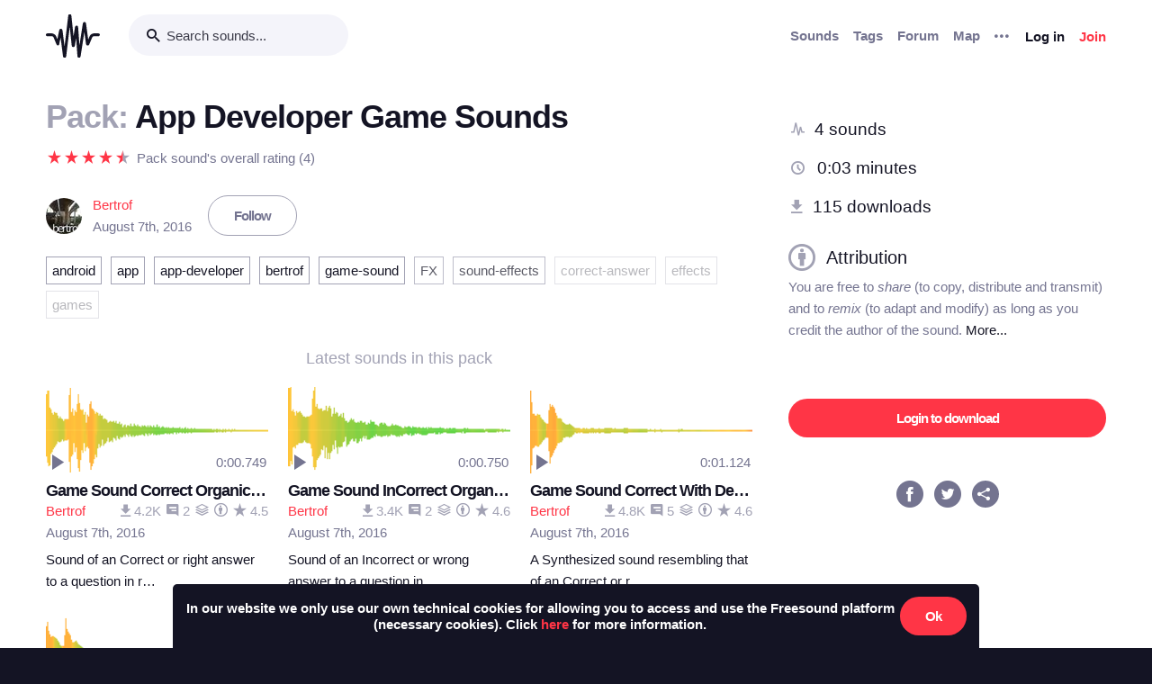

--- FILE ---
content_type: text/html; charset=utf-8
request_url: https://freesound.org/people/Bertrof/packs/19992/
body_size: 8765
content:



<!doctype html>
<html lang="en">
<head>
    <meta charset="utf-8">
    <meta name="viewport" content="width=0">
    <meta name="theme-color" content="#000000">
    <title>Freesound - App Developer Game Sounds by Bertrof</title>
    <meta name="description" content="Freesound: collaborative database of creative-commons licensed sound for musicians and sound lovers. Have you freed your sound today?">
    <meta name="keywords" content="free, sound">
    <link rel="apple-touch-icon" sizes="180x180" href="/apple-touch-icon.png">
    <link rel="icon" type="image/png" sizes="32x32" href="/favicon-32x32.png">
    <link rel="icon" type="image/png" sizes="16x16" href="/favicon-16x16.png">
    <link rel="manifest" href="/site.webmanifest">
    <link rel="mask-icon" href="/safari-pinned-tab.svg" color="#fd5b65">
    <meta name="theme-color" content="#fd5b65">
    <meta name="msapplication-config" content="none" />
    
    
    
    
    <link id="style" rel="stylesheet" href="/static/bw-frontend/dist/index.c8468909e252.css">
    
    
</head>
<body>
    <noscript>
        You need to enable JavaScript to run this app.
    </noscript>
    

<div class="modal " id="loginModal" tabindex="-1" role="dialog" aria-label="Login modal" aria-hidden="true">
    <div class="modal-wrapper">
        <div class="modal-dialog modal-dialog-centered">
            <div class="modal-content">
                <div class="modal-header">
                    <span class="close" data-dismiss="modal" aria-label="Close">
                        <span class="bw-icon-close ">
    
</span>
                    </span>
                </div>
                <div class="modal-body">
                    
<div class="col-12">
    <div class="text-center">
        <h4 class="v-spacing-5">Log in to Freesound</h4>
        <form id="loginForm" class="bw-form bw-form-less-spacing" method="post" action="/home/login/"><input type="hidden" name="csrfmiddlewaretoken" value="Zf0O7FwtwZk5U0vsgg7IG8xYHX0mZtahKKxu5K4zxp9fFhUIHeAVanLIoQ3smCss">
            <p>
    <label for="id_username">Username:</label>
    <input type="text" name="username" autofocus autocapitalize="none" autocomplete="username" maxlength="150" placeholder="Enter your email or username" required id="id_username">
    
    
  </p>

  
  <p>
    <label for="id_password">Password:</label>
    <input type="password" name="password" autocomplete="current-password" placeholder="Enter your password" required id="id_password">
    
    
      
    
  </p>
            <input type="hidden" name="next" value="/people/Bertrof/packs/19992/" />
            <button type="submit" class="btn-primary v-spacing-top-2">Log in</button>
        </form>
    </div>
</div>

                </div>
                <div class="modal-footer">
                    
    <a class="v-spacing-top-3" data-toggle="problems-logging-in-modal">Problems logging in?</a>

                </div>
                <div class="modal-extra-info">
                    
    <a data-toggle="registration-modal">Don't have an account? Join now</a>

                </div>
            </div>
        </div>
    </div>
</div>
    

<div class="modal " id="problemsLoggingInModal" tabindex="-1" role="dialog" aria-label="Problems logging in modal" aria-hidden="true">
    <div class="modal-wrapper">
        <div class="modal-dialog modal-dialog-centered">
            <div class="modal-content">
                <div class="modal-header">
                    <span class="close" data-dismiss="modal" aria-label="Close">
                        <span class="bw-icon-close ">
    
</span>
                    </span>
                </div>
                <div class="modal-body">
                    
<div class="col-12">
    <div class="text-center">
        <h4 class="v-spacing-5">Problems logging in?</h4>
        <div class="text-grey v-spacing-top-negative-1 v-spacing-4">
            Enter your email or username below and we'll send you a link to help you login into your account.
        </div>
        <form id="problemsLoggingInModalForm" class="bw-form bw-form-less-spacing" method="post" action="/home/problems/"><input type="hidden" name="csrfmiddlewaretoken" value="Zf0O7FwtwZk5U0vsgg7IG8xYHX0mZtahKKxu5K4zxp9fFhUIHeAVanLIoQ3smCss">
            <p>
    
    <input type="text" name="username_or_email" maxlength="254" placeholder="Your email or username" required id="id_username_or_email">
    
    
      
    
  </p>
            <button id="recovery-account" type="submit" class="btn-primary v-spacing-top-2">Send me a link</button>
        </form>
    </div>
</div>

                </div>
                <div class="modal-footer">
                    
    <a class="v-spacing-top-3" data-link="loginModal"><span class="bw-icon-chevron bw-icon__chevron_left">
    
</span> Back to log in</a>

                </div>
                <div class="modal-extra-info">
                    
                </div>
            </div>
        </div>
    </div>
</div>
    

<div class="modal " id="feedbackRegistration" tabindex="-1" role="dialog" aria-label="Registration complete modal" aria-hidden="true">
    <div class="modal-wrapper">
        <div class="modal-dialog modal-dialog-centered">
            <div class="modal-content">
                <div class="modal-header">
                    <span class="close" data-dismiss="modal" aria-label="Close">
                        <span class="bw-icon-close ">
    
</span>
                    </span>
                </div>
                <div class="modal-body">
                    
<div class="col-12">
    <div class="text-center">
        <h4 class="v-spacing-5">Almost there!</h4>
        <p class="main-text">We've sent a verification link by email</p>
        <p class="secondary-text">Didn't receive the email? Check your Spam folder, it may have been caught by a filter. If you still don't see it, you can <a href="/home/reactivate/">resend the verification email</a>.</p>
    </div>
</div>

                </div>
                <div class="modal-footer">
                    
                </div>
                <div class="modal-extra-info">
                    
                </div>
            </div>
        </div>
    </div>
</div>
    

<div class="modal zindex2000" id="confirmationModal" tabindex="-1" role="dialog" aria-label="Confirmation modal" aria-hidden="true">
    <div class="modal-wrapper">
        <div class="modal-dialog modal-dialog-centered">
            <div class="modal-content">
                <div class="modal-header">
                    <span class="close" data-dismiss="modal" aria-label="Close">
                        <span class="bw-icon-close ">
    
</span>
                    </span>
                </div>
                <div class="modal-body">
                    
    <div class="text-center">
        <h4 id="confirmationModalTitle">Default title</h4>
        <div id="confirmationModalHelpText" class="v-spacing-top-2"></div>
        <div class="row v-spacing-top-4 v-spacing-3">
            <div class="col-4 offset-2">
                <form id="confirmationModalAcceptSubmitForm" method="post" action=""><input type="hidden" name="csrfmiddlewaretoken" value="Zf0O7FwtwZk5U0vsgg7IG8xYHX0mZtahKKxu5K4zxp9fFhUIHeAVanLIoQ3smCss">
                    <button type="submit" class="btn-primary">Yes</button>
                </form>
            </div>
            <div class="col-4">
                <button class="btn-secondary" data-dismiss="modal">Cancel</button>
            </div>
        </div>
    </div>

                </div>
                <div class="modal-footer">
                    
                </div>
                <div class="modal-extra-info">
                    
                </div>
            </div>
        </div>
    </div>
</div>
    <div id="genericModalWrapper"></div>
    <div class="toast" role="alert" aria-live="assertive" aria-atomic="true">
    <div class="toast-body"></div>
</div>
    <div class="notifications-wrapper"></div>
    
    <div class="bw-page" aria-hidden="false">
        
        
        
<nav class="bw-nav">
    <div class="container bw-nav__container">
        <form method="get" action="/search/">
        <div class="bw-nav__logo-search-container">
            <div class="bw-nav__logo">
                <a href="/" class="no-hover"></a>
            </div>
            <div class="input-wrapper">
                <input name="q" type="search" class="bw-nav__search" placeholder="Search sounds..." autocomplete="off" />
            </div>
        </div>
        </form>
        <ul class="bw-nav__actions" role="menu">
            <li class="bw-nav__action d-none d-lg-flex">
    <a class="bw-link--grey font-weight-bold" href="/browse/" role="menuitem">Sounds</a>
</li>
<li class="bw-nav__action d-none d-lg-flex">
    <a class="bw-link--grey font-weight-bold" href="/browse/tags/" role="menuitem">Tags</a>
</li>
<li class="bw-nav__action d-none d-lg-flex">
    <a class="bw-link--grey font-weight-bold" href="/forum/" role="menuitem">Forum</a>
</li>
<li class="bw-nav__action d-none d-lg-flex">
    <a class="bw-link--grey font-weight-bold" href="/browse/geotags/" role="menuitem">Map</a>
</li>
<li class="bw-nav__action dropdown">
    <a class="bw-link--grey bw-nav__menu dropdown-toggle no-hover bw-icon-ellipsis" id="three-dots-menu" aria-label="Menu"
       data-toggle="dropdown" tabindex="0"></a>
    <ul class="dropdown-menu" aria-labelledby="three-dots-menu">
        <li class="bw-nav__action dropdown-item d-lg-none">
            <a class="bw-link--black" href="/browse/">Sounds</a>
        </li>
        <li class="bw-nav__action dropdown-item">
            <a class="bw-link--black" href="/browse/packs/">Packs</a>
        </li>
        <li class="bw-nav__action dropdown-item d-lg-none">
            <a class="bw-link--black" href="/forum/">Forum</a>
        </li>
        <li class="bw-nav__action dropdown-item d-lg-none">
            <a class="bw-link--black" href="/browse/geotags/">Map</a>
        </li>
        <li class="bw-nav__action dropdown-item d-lg-none">
            <a class="bw-link--black" href="/browse/tags/">Tags</a>
        </li>
        <li class="bw-nav__action dropdown-item">
            <a class="bw-link--black" href="/browse/random/">Random sound</a>
        </li>
        <li class="bw-nav__action dropdown-item">
            <a class="bw-link--black" href="/charts/">Charts</a>
        </li>
        <li class="bw-nav__action dropdown-item d-lg-none">
            <a class="bw-link--black" href="/donations/donate/">Donate</a>
        </li>
        <li class="bw-nav__action dropdown-item">
            <a class="bw-link--grey" href="/help/faq/">Help</a>
        </li>
                
    </ul>
</li>

            



    <li class="bw-nav__action">
        <button class="btn-secondary" data-toggle="login-modal" data-target="#loginModal" role="menuitem">Log in</button>
    </li>
    <li class="bw-nav__action d-none d-lg-flex">
        <button class="btn-primary" data-toggle="registration-modal" data-target="#registerModal" role="menuitem">Join</button>
    </li>


        </ul>
    </div>
</nav>
        
        
    <div class="container">
        <div class="navbar-space-filler v-spacing-7 padding-bottom-7 v-spacing-top-5">
            <div class="row no-gutters">
                <div class="col-md-8">
                    <div class="bw-sound-page__information word-wrap-break-word">
                        <div class="row middle">
                            <div class="col-10">
                                <h1><span class="text-light-grey">Pack: </span>App Developer Game Sounds </h1>
                            </div>
                        </div>
                        <div class="middle v-spacing-top-2">
<div class="bw-rating__container" 
    data-show-added-rating-on-save="false" 
    
    aria-label="Average rating of ">
    
        
            <div class="bw-rating__star-no-editable" data-value="5">
        
            
                <span class="bw-icon-half-star text-red">
    
        <span class="path1"></span><span class="path2"></span>
        
    
</span>
            
        
            </div>
        
    
        
            <div class="bw-rating__star-no-editable" data-value="4">
        
            
                <span class="bw-icon-star text-red">
    
</span>
            
        
            </div>
        
    
        
            <div class="bw-rating__star-no-editable" data-value="3">
        
            
                <span class="bw-icon-star text-red">
    
</span>
            
        
            </div>
        
    
        
            <div class="bw-rating__star-no-editable" data-value="2">
        
            
                <span class="bw-icon-star text-red">
    
</span>
            
        
            </div>
        
    
        
            <div class="bw-rating__star-no-editable" data-value="1">
        
            
                <span class="bw-icon-star text-red">
    
</span>
            
        
            </div>
        
    
</div><span class="text-grey h-spacing-left-1">Pack sound's overall rating (4)</span></div>
                        <div class="middle bw-sound-page__user v-spacing-top-5">
                            <div class="h-spacing-1 ellipsis">
                                
    <div class="avatar" style="width:40px;height:40px;">
        <img src="/data/avatars/2398/2398403_M.jpg"  class="avatar " style="width:40px;height:40px;" />
    </div>

                            </div>
                            <div class="h-spacing-left-1">
                                <a href="/people/Bertrof/">Bertrof</a>
                                <p class="text-grey">August 7th, 2016</p>
                            </div>
                            
                                <div class="h-spacing-left-3">
                                    
                                        <a class="no-hover btn-inverse" href="/follow/follow_user/Bertrof/?next=/people/Bertrof/packs/19992/">Follow</a>
                                    
                                </div>
                            
                        </div>
                        <div class="v-spacing-top-3" >
                            
                            <div class="v-spacing-top-3">
                                
                                    <div class="display-inline-block"><a href="/browse/tags/android/?pack_flt=&quot;19992_App%20Developer%20Game%20Sounds&quot;"  class="no-hover btn-inverse text-black font-weight-normal border-grey-light text-center no-border-radius padding-1 no-text-wrap h-spacing-1 line-height-38 no-letter-spacing opacity-100 tag-container ">
    android
</a></div>
                                
                                    <div class="display-inline-block"><a href="/browse/tags/app/?pack_flt=&quot;19992_App%20Developer%20Game%20Sounds&quot;"  class="no-hover btn-inverse text-black font-weight-normal border-grey-light text-center no-border-radius padding-1 no-text-wrap h-spacing-1 line-height-38 no-letter-spacing opacity-100 tag-container ">
    app
</a></div>
                                
                                    <div class="display-inline-block"><a href="/browse/tags/app-developer/?pack_flt=&quot;19992_App%20Developer%20Game%20Sounds&quot;"  class="no-hover btn-inverse text-black font-weight-normal border-grey-light text-center no-border-radius padding-1 no-text-wrap h-spacing-1 line-height-38 no-letter-spacing opacity-100 tag-container ">
    app-developer
</a></div>
                                
                                    <div class="display-inline-block"><a href="/browse/tags/bertrof/?pack_flt=&quot;19992_App%20Developer%20Game%20Sounds&quot;"  class="no-hover btn-inverse text-black font-weight-normal border-grey-light text-center no-border-radius padding-1 no-text-wrap h-spacing-1 line-height-38 no-letter-spacing opacity-100 tag-container ">
    bertrof
</a></div>
                                
                                    <div class="display-inline-block"><a href="/browse/tags/game-sound/?pack_flt=&quot;19992_App%20Developer%20Game%20Sounds&quot;"  class="no-hover btn-inverse text-black font-weight-normal border-grey-light text-center no-border-radius padding-1 no-text-wrap h-spacing-1 line-height-38 no-letter-spacing opacity-100 tag-container ">
    game-sound
</a></div>
                                
                                    <div class="display-inline-block"><a href="/browse/tags/FX/?pack_flt=&quot;19992_App%20Developer%20Game%20Sounds&quot;"  class="no-hover btn-inverse text-black font-weight-normal border-grey-light text-center no-border-radius padding-1 no-text-wrap h-spacing-1 line-height-38 no-letter-spacing opacity-070 tag-container ">
    FX
</a></div>
                                
                                    <div class="display-inline-block"><a href="/browse/tags/sound-effects/?pack_flt=&quot;19992_App%20Developer%20Game%20Sounds&quot;"  class="no-hover btn-inverse text-black font-weight-normal border-grey-light text-center no-border-radius padding-1 no-text-wrap h-spacing-1 line-height-38 no-letter-spacing opacity-070 tag-container ">
    sound-effects
</a></div>
                                
                                    <div class="display-inline-block"><a href="/browse/tags/correct-answer/?pack_flt=&quot;19992_App%20Developer%20Game%20Sounds&quot;"  class="no-hover btn-inverse text-black font-weight-normal border-grey-light text-center no-border-radius padding-1 no-text-wrap h-spacing-1 line-height-38 no-letter-spacing opacity-030 tag-container ">
    correct-answer
</a></div>
                                
                                    <div class="display-inline-block"><a href="/browse/tags/effects/?pack_flt=&quot;19992_App%20Developer%20Game%20Sounds&quot;"  class="no-hover btn-inverse text-black font-weight-normal border-grey-light text-center no-border-radius padding-1 no-text-wrap h-spacing-1 line-height-38 no-letter-spacing opacity-030 tag-container ">
    effects
</a></div>
                                
                                    <div class="display-inline-block"><a href="/browse/tags/games/?pack_flt=&quot;19992_App%20Developer%20Game%20Sounds&quot;"  class="no-hover btn-inverse text-black font-weight-normal border-grey-light text-center no-border-radius padding-1 no-text-wrap h-spacing-1 line-height-38 no-letter-spacing opacity-030 tag-container ">
    games
</a></div>
                                
                            </div>
                        </div>
                        <div class="v-spacing-top-5">
                            <div class="text-center text-18 text-light-grey v-spacing-3">Latest sounds in this pack</div>
                            
                                <div class="row">
                                    
                                        <div class="col-6 col-sm-4">
                                            




    
        
        
        <div class="v-spacing-3 overflow-hidden " aria-label="Sound Game Sound Correct Organic Violin by Bertrof">
            <div
    class="bw-player"
    data-sound-id="351566"
    data-size="small"

    data-collection="false"
    data-collection-modal-content-url="" 
    

    data-bookmark="true"
    data-bookmark-modal-url="/home/bookmarks/get_form_for_sound/351566/"
    data-add-bookmark-url="/home/bookmarks/add/351566/"

    data-similar-sounds="true"
    data-similar-sounds-modal-url="/people/Bertrof/sounds/351566/similar/?ajax=1"
    data-remix-group="false"
    data-remix-group-modal-url="/people/Bertrof/sounds/351566/remixes/?ajax=1"
    data-mp3="https://cdn.freesound.org/previews/351/351566_2398403-lq.mp3"
    data-ogg="https://cdn.freesound.org/previews/351/351566_2398403-lq.ogg"
    data-waveform="https://cdn.freesound.org/displays/351/351566_2398403_wave_bw_M.png"
    data-spectrum="https://cdn.freesound.org/displays/351/351566_2398403_spec_bw_M.jpg"
    data-title="Game Sound Correct Organic Violin"
    data-duration="0.749615"
    data-samplerate="44100.0"
    data-show-milliseconds="true"
    data-favorite="false"
    data-num-comments="2" 
    data-num-downloads="4227" 
    
    tabindex="0">  
</div>
            
            <div class="display-none bw-player__rate__widget">
<div class="bw-rating__container" 
    data-show-added-rating-on-save="false" 
    
    aria-label="Average rating of 4.5">
    
        
            <input class="bw-rating__input" type="radio" name="rate-351566" data-rate-url="/people/Bertrof/sounds/351566/rate/5/" id="rate-351566-5" value="5">
            <label for="rate-351566-5" data-value="5" aria-label="Rate sound 5 stars">
        
            
                <span class="bw-icon-half-star text-red">
    
        <span class="path1"></span><span class="path2"></span>
        
    
</span>
            
        
            </label>
        
    
        
            <input class="bw-rating__input" type="radio" name="rate-351566" data-rate-url="/people/Bertrof/sounds/351566/rate/4/" id="rate-351566-4" value="4">
            <label for="rate-351566-4" data-value="4" aria-label="Rate sound 4 stars">
        
            
                <span class="bw-icon-star text-red">
    
</span>
            
        
            </label>
        
    
        
            <input class="bw-rating__input" type="radio" name="rate-351566" data-rate-url="/people/Bertrof/sounds/351566/rate/3/" id="rate-351566-3" value="3">
            <label for="rate-351566-3" data-value="3" aria-label="Rate sound 3 stars">
        
            
                <span class="bw-icon-star text-red">
    
</span>
            
        
            </label>
        
    
        
            <input class="bw-rating__input" type="radio" name="rate-351566" data-rate-url="/people/Bertrof/sounds/351566/rate/2/" id="rate-351566-2" value="2">
            <label for="rate-351566-2" data-value="2" aria-label="Rate sound 2 stars">
        
            
                <span class="bw-icon-star text-red">
    
</span>
            
        
            </label>
        
    
        
            <input class="bw-rating__input" type="radio" name="rate-351566" data-rate-url="/people/Bertrof/sounds/351566/rate/1/" id="rate-351566-1" value="1">
            <label for="rate-351566-1" data-value="1" aria-label="Rate sound 1 star">
        
            
                <span class="bw-icon-star text-red">
    
</span>
            
        
            </label>
        
    
</div></div>
            <div class="between line-height-percentage-150 v-spacing-top-1">
                <h5 class="ellipsis">
                    <a class="bw-link--black" href="/people/Bertrof/sounds/351566/" title="Game Sound Correct Organic Violin">Game Sound Correct Organic Violin</a>
                </h5>
                
            </div>
            <div class="between">
                <div class="ellipsis">
                    <a href="/people/Bertrof/" title="Username: Bertrof">Bertrof</a>
                </div>
                

<div class="right text-light-grey col-auto" style="max-height: 22px;overflow: hidden;padding-right:0px!important;padding-left:0px!important;">                    
    
    <div class="h-spacing-left-1" title="4227 downloads">
        <a href="javascript:void(0)" data-toggle="modal-default" data-modal-content-url="/people/Bertrof/sounds/351566/downloaders/?ajax=1" class="bw-link--grey-light">
            <span class="bw-icon-download" style="font-size:90%;"></span> 4.2K
        </a>
    </div>
    
    
    <div class="h-spacing-left-1" title="2 comments">
        <a href="javascript:void(0)" data-toggle="modal-default" data-modal-content-url="/people/Bertrof/sounds/351566/comments/?ajax=1" class="bw-link--grey-light">
            <span class="bw-icon-comments" style="font-size:90%;"></span> 2
        </a>
    </div>
    
    
    <div class="h-spacing-left-1" title="Pack: App Developer Game Sounds">
        <a href="/people/Bertrof/packs/19992/" class="bw-link--grey-light">
            <span class="bw-icon-stack"></span>
        </a>
    </div>
    
    
    <div class="h-spacing-left-1" title="License: ">
        <span class="bw-icon-by"></span>
    </div>
    
    <div class="h-spacing-left-1" title="Overall rating (28 ratings)">
        <span class="bw-icon-star"></span><span class="bw-rating__avg"> 4.5</span>
    </div>
    
</div>
            </div>
            <div>
                <span class="text-grey timesince-target">August 7th, 2016</span>
            </div>
            
                
                <div class="v-spacing-top-1 bw-player__description-height" title="Sound of an Correct or right answer to a question in relation to a app or video game. bertrof recorded an old broken violin plucked string, then sampled into Ableton sampler. Reamped through analog outboard gear.

b">
                    Sound of an Correct or right answer to a question in r…
                </div>
                
            
            
        </div>
        
        
        
        

    

                                        </div>
                                    
                                        <div class="col-6 col-sm-4">
                                            




    
        
        
        <div class="v-spacing-3 overflow-hidden " aria-label="Sound Game Sound InCorrect Organic Violin by Bertrof">
            <div
    class="bw-player"
    data-sound-id="351565"
    data-size="small"

    data-collection="false"
    data-collection-modal-content-url="" 
    

    data-bookmark="true"
    data-bookmark-modal-url="/home/bookmarks/get_form_for_sound/351565/"
    data-add-bookmark-url="/home/bookmarks/add/351565/"

    data-similar-sounds="true"
    data-similar-sounds-modal-url="/people/Bertrof/sounds/351565/similar/?ajax=1"
    data-remix-group="false"
    data-remix-group-modal-url="/people/Bertrof/sounds/351565/remixes/?ajax=1"
    data-mp3="https://cdn.freesound.org/previews/351/351565_2398403-lq.mp3"
    data-ogg="https://cdn.freesound.org/previews/351/351565_2398403-lq.ogg"
    data-waveform="https://cdn.freesound.org/displays/351/351565_2398403_wave_bw_M.png"
    data-spectrum="https://cdn.freesound.org/displays/351/351565_2398403_spec_bw_M.jpg"
    data-title="Game Sound InCorrect Organic Violin"
    data-duration="0.75"
    data-samplerate="44100.0"
    data-show-milliseconds="true"
    data-favorite="false"
    data-num-comments="2" 
    data-num-downloads="3381" 
    
    tabindex="0">  
</div>
            
            <div class="display-none bw-player__rate__widget">
<div class="bw-rating__container" 
    data-show-added-rating-on-save="false" 
    
    aria-label="Average rating of 4.6">
    
        
            <input class="bw-rating__input" type="radio" name="rate-351565" data-rate-url="/people/Bertrof/sounds/351565/rate/5/" id="rate-351565-5" value="5">
            <label for="rate-351565-5" data-value="5" aria-label="Rate sound 5 stars">
        
            
                <span class="bw-icon-half-star text-red">
    
        <span class="path1"></span><span class="path2"></span>
        
    
</span>
            
        
            </label>
        
    
        
            <input class="bw-rating__input" type="radio" name="rate-351565" data-rate-url="/people/Bertrof/sounds/351565/rate/4/" id="rate-351565-4" value="4">
            <label for="rate-351565-4" data-value="4" aria-label="Rate sound 4 stars">
        
            
                <span class="bw-icon-star text-red">
    
</span>
            
        
            </label>
        
    
        
            <input class="bw-rating__input" type="radio" name="rate-351565" data-rate-url="/people/Bertrof/sounds/351565/rate/3/" id="rate-351565-3" value="3">
            <label for="rate-351565-3" data-value="3" aria-label="Rate sound 3 stars">
        
            
                <span class="bw-icon-star text-red">
    
</span>
            
        
            </label>
        
    
        
            <input class="bw-rating__input" type="radio" name="rate-351565" data-rate-url="/people/Bertrof/sounds/351565/rate/2/" id="rate-351565-2" value="2">
            <label for="rate-351565-2" data-value="2" aria-label="Rate sound 2 stars">
        
            
                <span class="bw-icon-star text-red">
    
</span>
            
        
            </label>
        
    
        
            <input class="bw-rating__input" type="radio" name="rate-351565" data-rate-url="/people/Bertrof/sounds/351565/rate/1/" id="rate-351565-1" value="1">
            <label for="rate-351565-1" data-value="1" aria-label="Rate sound 1 star">
        
            
                <span class="bw-icon-star text-red">
    
</span>
            
        
            </label>
        
    
</div></div>
            <div class="between line-height-percentage-150 v-spacing-top-1">
                <h5 class="ellipsis">
                    <a class="bw-link--black" href="/people/Bertrof/sounds/351565/" title="Game Sound InCorrect Organic Violin">Game Sound InCorrect Organic Violin</a>
                </h5>
                
            </div>
            <div class="between">
                <div class="ellipsis">
                    <a href="/people/Bertrof/" title="Username: Bertrof">Bertrof</a>
                </div>
                

<div class="right text-light-grey col-auto" style="max-height: 22px;overflow: hidden;padding-right:0px!important;padding-left:0px!important;">                    
    
    <div class="h-spacing-left-1" title="3381 downloads">
        <a href="javascript:void(0)" data-toggle="modal-default" data-modal-content-url="/people/Bertrof/sounds/351565/downloaders/?ajax=1" class="bw-link--grey-light">
            <span class="bw-icon-download" style="font-size:90%;"></span> 3.4K
        </a>
    </div>
    
    
    <div class="h-spacing-left-1" title="2 comments">
        <a href="javascript:void(0)" data-toggle="modal-default" data-modal-content-url="/people/Bertrof/sounds/351565/comments/?ajax=1" class="bw-link--grey-light">
            <span class="bw-icon-comments" style="font-size:90%;"></span> 2
        </a>
    </div>
    
    
    <div class="h-spacing-left-1" title="Pack: App Developer Game Sounds">
        <a href="/people/Bertrof/packs/19992/" class="bw-link--grey-light">
            <span class="bw-icon-stack"></span>
        </a>
    </div>
    
    
    <div class="h-spacing-left-1" title="License: ">
        <span class="bw-icon-by"></span>
    </div>
    
    <div class="h-spacing-left-1" title="Overall rating (20 ratings)">
        <span class="bw-icon-star"></span><span class="bw-rating__avg"> 4.6</span>
    </div>
    
</div>
            </div>
            <div>
                <span class="text-grey timesince-target">August 7th, 2016</span>
            </div>
            
                
                <div class="v-spacing-top-1 bw-player__description-height" title="Sound of an Incorrect or wrong answer to a question in relation to a app or video game. bertrof recorded an old broken violin plucked string, then sampled into Ableton sampler. Reamped through analog outboard gear.

b">
                    Sound of an Incorrect or wrong answer to a question in…
                </div>
                
            
            
        </div>
        
        
        
        

    

                                        </div>
                                    
                                        <div class="col-6 col-sm-4">
                                            




    
        
        
        <div class="v-spacing-3 overflow-hidden " aria-label="Sound Game Sound Correct With Delay by Bertrof">
            <div
    class="bw-player"
    data-sound-id="351564"
    data-size="small"

    data-collection="false"
    data-collection-modal-content-url="" 
    

    data-bookmark="true"
    data-bookmark-modal-url="/home/bookmarks/get_form_for_sound/351564/"
    data-add-bookmark-url="/home/bookmarks/add/351564/"

    data-similar-sounds="true"
    data-similar-sounds-modal-url="/people/Bertrof/sounds/351564/similar/?ajax=1"
    data-remix-group="false"
    data-remix-group-modal-url="/people/Bertrof/sounds/351564/remixes/?ajax=1"
    data-mp3="https://cdn.freesound.org/previews/351/351564_2398403-lq.mp3"
    data-ogg="https://cdn.freesound.org/previews/351/351564_2398403-lq.ogg"
    data-waveform="https://cdn.freesound.org/displays/351/351564_2398403_wave_bw_M.png"
    data-spectrum="https://cdn.freesound.org/displays/351/351564_2398403_spec_bw_M.jpg"
    data-title="Game Sound Correct With Delay"
    data-duration="1.12426"
    data-samplerate="44100.0"
    data-show-milliseconds="true"
    data-favorite="false"
    data-num-comments="5" 
    data-num-downloads="4750" 
    
    tabindex="0">  
</div>
            
            <div class="display-none bw-player__rate__widget">
<div class="bw-rating__container" 
    data-show-added-rating-on-save="false" 
    
    aria-label="Average rating of 4.6">
    
        
            <input class="bw-rating__input" type="radio" name="rate-351564" data-rate-url="/people/Bertrof/sounds/351564/rate/5/" id="rate-351564-5" value="5">
            <label for="rate-351564-5" data-value="5" aria-label="Rate sound 5 stars">
        
            
                <span class="bw-icon-half-star text-red">
    
        <span class="path1"></span><span class="path2"></span>
        
    
</span>
            
        
            </label>
        
    
        
            <input class="bw-rating__input" type="radio" name="rate-351564" data-rate-url="/people/Bertrof/sounds/351564/rate/4/" id="rate-351564-4" value="4">
            <label for="rate-351564-4" data-value="4" aria-label="Rate sound 4 stars">
        
            
                <span class="bw-icon-star text-red">
    
</span>
            
        
            </label>
        
    
        
            <input class="bw-rating__input" type="radio" name="rate-351564" data-rate-url="/people/Bertrof/sounds/351564/rate/3/" id="rate-351564-3" value="3">
            <label for="rate-351564-3" data-value="3" aria-label="Rate sound 3 stars">
        
            
                <span class="bw-icon-star text-red">
    
</span>
            
        
            </label>
        
    
        
            <input class="bw-rating__input" type="radio" name="rate-351564" data-rate-url="/people/Bertrof/sounds/351564/rate/2/" id="rate-351564-2" value="2">
            <label for="rate-351564-2" data-value="2" aria-label="Rate sound 2 stars">
        
            
                <span class="bw-icon-star text-red">
    
</span>
            
        
            </label>
        
    
        
            <input class="bw-rating__input" type="radio" name="rate-351564" data-rate-url="/people/Bertrof/sounds/351564/rate/1/" id="rate-351564-1" value="1">
            <label for="rate-351564-1" data-value="1" aria-label="Rate sound 1 star">
        
            
                <span class="bw-icon-star text-red">
    
</span>
            
        
            </label>
        
    
</div></div>
            <div class="between line-height-percentage-150 v-spacing-top-1">
                <h5 class="ellipsis">
                    <a class="bw-link--black" href="/people/Bertrof/sounds/351564/" title="Game Sound Correct With Delay">Game Sound Correct With Delay</a>
                </h5>
                
            </div>
            <div class="between">
                <div class="ellipsis">
                    <a href="/people/Bertrof/" title="Username: Bertrof">Bertrof</a>
                </div>
                

<div class="right text-light-grey col-auto" style="max-height: 22px;overflow: hidden;padding-right:0px!important;padding-left:0px!important;">                    
    
    <div class="h-spacing-left-1" title="4750 downloads">
        <a href="javascript:void(0)" data-toggle="modal-default" data-modal-content-url="/people/Bertrof/sounds/351564/downloaders/?ajax=1" class="bw-link--grey-light">
            <span class="bw-icon-download" style="font-size:90%;"></span> 4.8K
        </a>
    </div>
    
    
    <div class="h-spacing-left-1" title="5 comments">
        <a href="javascript:void(0)" data-toggle="modal-default" data-modal-content-url="/people/Bertrof/sounds/351564/comments/?ajax=1" class="bw-link--grey-light">
            <span class="bw-icon-comments" style="font-size:90%;"></span> 5
        </a>
    </div>
    
    
    <div class="h-spacing-left-1" title="Pack: App Developer Game Sounds">
        <a href="/people/Bertrof/packs/19992/" class="bw-link--grey-light">
            <span class="bw-icon-stack"></span>
        </a>
    </div>
    
    
    <div class="h-spacing-left-1" title="License: ">
        <span class="bw-icon-by"></span>
    </div>
    
    <div class="h-spacing-left-1" title="Overall rating (35 ratings)">
        <span class="bw-icon-star"></span><span class="bw-rating__avg"> 4.6</span>
    </div>
    
</div>
            </div>
            <div>
                <span class="text-grey timesince-target">August 7th, 2016</span>
            </div>
            
                
                <div class="v-spacing-top-1 bw-player__description-height" title="A Synthesized sound resembling that of an Correct or right answer in relation to a video game or app. Created with Reason&#x27;s Malström synth, re-amped through a UA 6176 and UREI 565 little Dipper Analog Filter.

Check out bertrof&#x27;s other sounds">
                    A Synthesized sound resembling that of an Correct or r…
                </div>
                
            
            
        </div>
        
        
        
        

    

                                        </div>
                                    
                                        <div class="col-6 col-sm-4">
                                            




    
        
        
        <div class="v-spacing-3 overflow-hidden " aria-label="Sound Game Sound Incorrect With Delay by Bertrof">
            <div
    class="bw-player"
    data-sound-id="351563"
    data-size="small"

    data-collection="false"
    data-collection-modal-content-url="" 
    

    data-bookmark="true"
    data-bookmark-modal-url="/home/bookmarks/get_form_for_sound/351563/"
    data-add-bookmark-url="/home/bookmarks/add/351563/"

    data-similar-sounds="true"
    data-similar-sounds-modal-url="/people/Bertrof/sounds/351563/similar/?ajax=1"
    data-remix-group="false"
    data-remix-group-modal-url="/people/Bertrof/sounds/351563/remixes/?ajax=1"
    data-mp3="https://cdn.freesound.org/previews/351/351563_2398403-lq.mp3"
    data-ogg="https://cdn.freesound.org/previews/351/351563_2398403-lq.ogg"
    data-waveform="https://cdn.freesound.org/displays/351/351563_2398403_wave_bw_M.png"
    data-spectrum="https://cdn.freesound.org/displays/351/351563_2398403_spec_bw_M.jpg"
    data-title="Game Sound Incorrect With Delay"
    data-duration="1.12499"
    data-samplerate="44100.0"
    data-show-milliseconds="true"
    data-favorite="false"
    data-num-comments="7" 
    data-num-downloads="6292" 
    
    tabindex="0">  
</div>
            
            <div class="display-none bw-player__rate__widget">
<div class="bw-rating__container" 
    data-show-added-rating-on-save="false" 
    
    aria-label="Average rating of 4.4">
    
        
            <input class="bw-rating__input" type="radio" name="rate-351563" data-rate-url="/people/Bertrof/sounds/351563/rate/5/" id="rate-351563-5" value="5">
            <label for="rate-351563-5" data-value="5" aria-label="Rate sound 5 stars">
        
            
                <span class="bw-icon-star text-light-grey">
    
</span>
            
        
            </label>
        
    
        
            <input class="bw-rating__input" type="radio" name="rate-351563" data-rate-url="/people/Bertrof/sounds/351563/rate/4/" id="rate-351563-4" value="4">
            <label for="rate-351563-4" data-value="4" aria-label="Rate sound 4 stars">
        
            
                <span class="bw-icon-star text-red">
    
</span>
            
        
            </label>
        
    
        
            <input class="bw-rating__input" type="radio" name="rate-351563" data-rate-url="/people/Bertrof/sounds/351563/rate/3/" id="rate-351563-3" value="3">
            <label for="rate-351563-3" data-value="3" aria-label="Rate sound 3 stars">
        
            
                <span class="bw-icon-star text-red">
    
</span>
            
        
            </label>
        
    
        
            <input class="bw-rating__input" type="radio" name="rate-351563" data-rate-url="/people/Bertrof/sounds/351563/rate/2/" id="rate-351563-2" value="2">
            <label for="rate-351563-2" data-value="2" aria-label="Rate sound 2 stars">
        
            
                <span class="bw-icon-star text-red">
    
</span>
            
        
            </label>
        
    
        
            <input class="bw-rating__input" type="radio" name="rate-351563" data-rate-url="/people/Bertrof/sounds/351563/rate/1/" id="rate-351563-1" value="1">
            <label for="rate-351563-1" data-value="1" aria-label="Rate sound 1 star">
        
            
                <span class="bw-icon-star text-red">
    
</span>
            
        
            </label>
        
    
</div></div>
            <div class="between line-height-percentage-150 v-spacing-top-1">
                <h5 class="ellipsis">
                    <a class="bw-link--black" href="/people/Bertrof/sounds/351563/" title="Game Sound Incorrect With Delay">Game Sound Incorrect With Delay</a>
                </h5>
                
            </div>
            <div class="between">
                <div class="ellipsis">
                    <a href="/people/Bertrof/" title="Username: Bertrof">Bertrof</a>
                </div>
                

<div class="right text-light-grey col-auto" style="max-height: 22px;overflow: hidden;padding-right:0px!important;padding-left:0px!important;">                    
    
    <div class="h-spacing-left-1" title="6292 downloads">
        <a href="javascript:void(0)" data-toggle="modal-default" data-modal-content-url="/people/Bertrof/sounds/351563/downloaders/?ajax=1" class="bw-link--grey-light">
            <span class="bw-icon-download" style="font-size:90%;"></span> 6.3K
        </a>
    </div>
    
    
    <div class="h-spacing-left-1" title="7 comments">
        <a href="javascript:void(0)" data-toggle="modal-default" data-modal-content-url="/people/Bertrof/sounds/351563/comments/?ajax=1" class="bw-link--grey-light">
            <span class="bw-icon-comments" style="font-size:90%;"></span> 7
        </a>
    </div>
    
    
    <div class="h-spacing-left-1" title="Pack: App Developer Game Sounds">
        <a href="/people/Bertrof/packs/19992/" class="bw-link--grey-light">
            <span class="bw-icon-stack"></span>
        </a>
    </div>
    
    
    <div class="h-spacing-left-1" title="License: ">
        <span class="bw-icon-by"></span>
    </div>
    
    <div class="h-spacing-left-1" title="Overall rating (33 ratings)">
        <span class="bw-icon-star"></span><span class="bw-rating__avg"> 4.4</span>
    </div>
    
</div>
            </div>
            <div>
                <span class="text-grey timesince-target">August 7th, 2016</span>
            </div>
            
                
                <div class="v-spacing-top-1 bw-player__description-height" title="A Synthesized sound resembling that of an incorrect or wrong answer in relation to a video game or app. Created with Reason&#x27;s Malström synth, re-amped through a UA 6176 and UREI 565 little Dipper Analog Filter.

Check out bertrof&#x27;s other sounds">
                    A Synthesized sound resembling that of an incorrect or…
                </div>
                
            
            
        </div>
        
        
        
        

    

                                        </div>
                                    
                                </div>
                                <div class="v-spacing-top-4 text-center">
                                    <a class="no-hover" href="/search/?f=pack_grouping:&quot;19992_App%20Developer%20Game%20Sounds&quot;&amp;s=Date+added+(newest+first)&amp;g=1"><button class="btn-primary">See all sounds in this pack</button></a>
                                </div>
                            
                        </div>
                    </div>
                </div>
                <div class="col-md-4 col-extra-left-padding-large-md">
                    <div class="divider-light v-spacing-top-6 v-spacing-5 d-md-none"></div>
                    <div class="bw-sound__sidebar">
                        <section class="bw-profile__section_stats v-spacing-top-4 async-section"
                            data-async-section-content-url="/people/Bertrof/packs/19992/section/stats/?ajax=1">
                            <img width="12px" height="12px" src="/static/bw-frontend/public/bw_indicator.a51c5608d01a.gif">
                        </section>
                        
                        
                        <div class="v-spacing-top-6">
                            
                                <a class="no-hover btn-primary display-inline-block w-100 text-center" href="/people/Bertrof/packs/19992/download/" title="Login to download">Login to download</a>
                            
                        </div>
                        
                        
                        <div class="v-spacing-top-7">
                            <ol class="center">
                                <li><a class="no-hover" href="https://www.facebook.com/sharer/sharer.php?u=https://freesound.org/p/19992/" target="_blank"><div class="cleanIcon"><span class="bw-icon-facebook text-30">
    
        <span class="path1"></span><span class="path2"></span>
        
    
</span></div></a></li>
                                <li class="h-spacing-left-2"><a class="no-hover" href="https://twitter.com/share?url=https://freesound.org/p/19992/" target="_blank"><div class="cleanIcon"><span class="bw-icon-twitter text-30">
    
        <span class="path1"></span><span class="path2"></span>
        
    
</span></div></a></li>
                                <li class="h-spacing-left-2"><a id="toggle-share-link" class="cursor-pointer no-hover"><div class="cleanIcon"><span class="bw-icon-share2 bw-icon__inside_circle">
    
</span></div></a></li>
                            </ol>
                        </div>

                        <div id="share-link" class="v-spacing-top-5">
                             <span class="text-grey">Share url: </span><br><input class="w-100" type="text" readonly value="https://freesound.org/p/19992/" />
                        </div>
                        
                    </div>
                </div>
            </div>
        </div>
    </div>

        

<footer class="bw-footer padding-7 v-spacing-top-6">
  <div class="center">
    <div class="footer-logo-container">
        <div class="row">
            <div class="col-sm-8">
                <a href="https://www.upf.edu/web/mtg" class="no-hover">
                    <img class="w-100" src="/static/bw-frontend/dist/upf_logo.06e9f326ce68.png" />
                </a>
            </div>
            <div class="col-sm-4">
                <a href="https://www.upf.edu/web/phonos/" class="no-hover">
                    <img class="w-100" src="/static/bw-frontend/dist/phonos_logo.7c586cfd83d2.png" />
                </a>
            </div>
        </div>
    </div>
  </div>
  <div class="row v-spacing-top-3 center">
    <a class="bw-link--grey h-spacing-1" href="/help/about/">About Freesound</a>
    <a class="bw-link--grey h-spacing-1" href="/help/tos_web/">Terms of use</a>
    <a class="bw-link--grey h-spacing-1" href="/help/privacy/">Privacy</a>
    <a class="bw-link--grey h-spacing-1" href="/help/cookies_policy/">Cookies</a>
    <a class="bw-link--grey h-spacing-1" href="/help/developers/">Developers</a>
    <a class="bw-link--grey h-spacing-1" href="/help/faq/">Help</a>
    <a class="bw-link--grey h-spacing-1" href="/donations/donors/">Donations</a>
    <a class="bw-link--grey h-spacing-1" href="https://blog.freesound.org">Blog</a>
    <a class="bw-link--grey h-spacing-1" href="https://labs.freesound.org">Freesound Labs</a>
    <a class="bw-link--grey h-spacing-1" href="/help/tshirt/">Get your t-shirt!</a>
  </div>
  <div class="center v-spacing-top-3">
    <span>© 2026 Universitat Pompeu Fabra</span>
  </div>
</footer>
    </div>
    
<script defer data-domain="freesound.org" src="https://analytics.freesound.org/js/plausible.manual.js"></script>
<script>window.plausible = window.plausible || function() { (window.plausible.q = window.plausible.q || []).push(arguments) }</script>
<script>
    let redactedUrl = window.location.href.replace(/\/\d+\//g, "/_ID_/"); // Replace numberic IDs
    redactedUrl = redactedUrl.replace(/people\/([^/]+)\//ig, "people/_USERNAME_/");  // Replace usernames
    redactedUrl = redactedUrl.replace(/browse\/geotags\/(\w+)\//ig, "browse/geotags/_TAG_/");  // Replace tag from geotags
    redactedUrl = redactedUrl.replace(/browse\/tags\/.*/ig, "browse/tags/_TAGS_/");  // Replace multiple tags from tags page
    if (redactedUrl.includes("/forum/")){  // Replace forum names, be careful with some hard coded URLs
        if (!(redactedUrl.includes("/moderate/") || redactedUrl.includes("/forums-search/") || redactedUrl.includes("/hot-treads/"))){
            redactedUrl = redactedUrl.replace(/forum\/([^/]+)\//ig, "forum/_FORUM_NAME_/");  // Replace forum name
        }
    }
    redactedUrl = redactedUrl.replace(/activate\/([^/]+)\/([^/]+)\//ig, "activate/_USERNAME_/_CODE_/");  // Replace activation urls
    redactedUrl = redactedUrl.replace(/reset\/([^/]+)\//ig, "reset/_CODE_/");  // Replace password reset
    redactedUrl = redactedUrl.replace(/tickets\/([^/]+)\//ig, "tickets/_ID_/");  // Replace moderation tickets
    plausible('pageview', { u: redactedUrl });
</script>

    

<script src='https://api.tiles.mapbox.com/mapbox-gl-js/v2.6.1/mapbox-gl.js'></script>
<link href='https://api.tiles.mapbox.com/mapbox-gl-js/v2.6.1/mapbox-gl.css' rel='stylesheet' />
<script src='https://api.mapbox.com/mapbox-gl-js/plugins/mapbox-gl-geocoder/v4.7.2/mapbox-gl-geocoder.min.js'></script>
<link rel='stylesheet' href='https://api.mapbox.com/mapbox-gl-js/plugins/mapbox-gl-geocoder/v4.7.2/mapbox-gl-geocoder.css' type='text/css' />
<script type="text/javascript">
    mapboxgl.accessToken = 'pk.eyJ1IjoiZnJlZXNvdW5kIiwiYSI6ImNrd3E0Mm9lbjBqM2Qyb2wwdmwxaWI3a3oifQ.MZkgLSByRuk_Xql67CySAg';
</script>
    <script>
        
        document.cookie = "preferSpectrogram=no;path=/";
        document.cookie = "disallowSimultaneousAudioPlayback=no;path=/"
        
        const userIsAuthenticated = false;
    </script>
    <script src="/static/bw-frontend/dist/index.b775eef845f4.js"></script>
    
    <script src="/static/bw-frontend/dist/pack.e6e13afb3769.js"></script>

</body>
</html>


--- FILE ---
content_type: text/html; charset=utf-8
request_url: https://freesound.org/people/Bertrof/packs/19992/section/stats/?ajax=1
body_size: 707
content:




<div>
    <ol>
        <li class="v-spacing-3">
            <span class="bw-icon-wave text-light-grey">
    
</span> <a class="text-19 bw-link--black" title="This pack has 4 sounds"  href="/search/?f=pack_grouping:&quot;19992_App%20Developer%20Game%20Sounds&quot;&s=Date+added+(newest+first)&g=1" >4 sounds</a>
        </li>
        <li class="v-spacing-3">
            <span class="bw-icon-clock text-light-grey">
    
</span> <span class="text-19" title="The sounds of this pack together account for 0:03 minutes of audio">0:03 minutes</span>
        </li>
        <li class="v-spacing-3">
            <span class="bw-icon-download text-light-grey">
    
</span><a class="text-19 bw-link--black" title="This pack has been downloaded 115 times"  href="javascript:void(0);" data-toggle="modal-default" data-modal-content-url="/people/Bertrof/packs/19992/downloaders/?ajax=1" data-modal-activation-param="downloaders">115 downloads</a>
        </li>
    </ol>
</div>
<div class="v-spacing-top-5 ellipsis middle">
    <span class="bw-icon-by text-light-grey text-30">
    
</span> <span class="text-20 h-spacing-left-2">Attribution</span>
</div>
<div class="text-grey v-spacing-top-1">
    You are free to <i>share</i> (to copy, distribute and transmit) and to <i>remix</i> (to adapt and modify) as long as you credit the author of the sound. <a href="http://creativecommons.org/licenses/by/3.0/" target="_blank" class="bw-link--black">More...</a>
</div>
